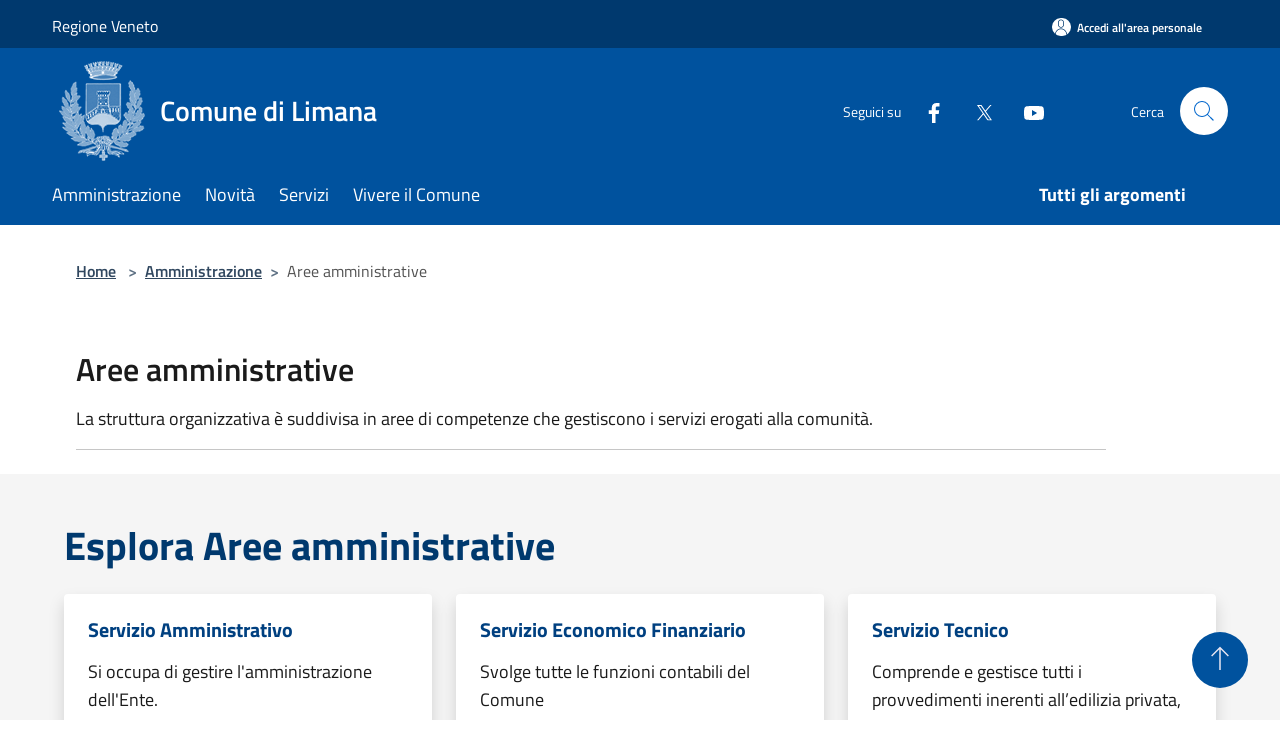

--- FILE ---
content_type: text/html; charset=UTF-8
request_url: https://www.comune.limana.bl.it/it/page/aree-amministrative-217
body_size: 75370
content:
<!doctype html>
<html class="no-js" lang="it">
    <head>
        <meta charset="utf-8">
        <meta name="viewport" content="width=device-width, initial-scale=1, shrink-to-fit=no">
        <meta http-equiv="X-UA-Compatible" content="IE=edge"/>
        <meta name="csrf-token" content="uk3aVK6MTolTLrOv3bovLLD1lYjDq4C28ER0ZBHM">
        <title>Aree amministrative - Comune di Limana</title>
                <link rel="stylesheet" href="/bootstrap-italia/dist/css/bootstrap-italia.min.css">
        <link rel="stylesheet" href="/css/agid.css?id=8e7e936f4bacc1509d74">
        <link rel="stylesheet" href="/css/ionicons/ionicons.min.css">

                        <link rel="canonical" href="https://www.comune.limana.bl.it/it/page/aree-amministrative-217" />

        <style>
        
        .background-theme-lighter {
            background-color: rgba(0,82,158,0.1);
        }
    
        :root {
            --pui-cstm-primary: hsl(209deg,100%,31%);
            --pui-cstm-primary-rgb: 0, 82, 158;
            --pui-cstm-primary-hover: hsl(209deg, 100%, 41%);
            --pui-cstm-primary-active: hsl(209deg, 100%, 44%);
            --pui-cstm-primary-text-color: hsl(0deg, 0%, 100%);
            --pui-cstm-secondary: hsl(209deg, 100%, 31%);
            --pui-cstm-secondary-rgb: 0, 82, 158;
            --pui-cstm-secondary-hover: hsl(209deg, 100%, 41%);
            --pui-cstm-secondary-active: hsl(209deg, 100%, 44%);
            --pui-cstm-secondary-text-color: hsl(0deg, 0%, 100%);
        }
    
        .button-transparent {
            box-shadow: inset 0 0 0 2px #00529e;
            color: #00529e;
        }

        .text-button-transparent {
            color: #00529e;
        }

        .icon-button-transparent {
            fill: #00529e !important;
        }

        .button-fill-header {
            background-color: #00529e;
        }

        .button-transparent:hover {
            box-shadow: inset 0 0 0 2px #00498e;
            color: #00498e;
        }

        .button-fill-header:hover {
            background-color: #00498e;
        }

        .pagination-menu .page-link[aria-current] {
            color: #00529e !important;
            border: 1px solid #00529e !important;
        }

        .pagination-menu .page-link:hover {
            color: #00498e !important;
        }

        .pagination-menu .page-link .icon-primary {
            fill: #00529e !important;
        }
    
        .responsive-table thead th {
            background-color: #00529e;
            border: 1px solid #00396e;
        }

        .responsive-table thead th {
            background-color: #00529e;
            border: 1px solid #00396e;
        }

        @media (min-width: 480px) {
            .responsive-table tbody th[scope=row] {
                border-left: 1px solid #00396e;
                border-bottom: 1px solid #00396e;
            }

            .responsive-table tbody td {
                border-left: 1px solid #00396e;
                border-bottom: 1px solid #00396e;
                border-right: 1px solid #00396e;
            }

            .responsive-table tbody td:last-of-type {
                border-right: 1px solid #00396e;
            }
        }

        @media (max-width: 767px) {
            .responsive-table tbody th[scope=row] {
                background-color:#00529e;
            }
        }
    #footer-feedback {
        background-color: #00529e;
    }#footer-banner {
        background-color: #00529e;
    }.link-list-wrapper ul li a.list-item.active {
        background: #00529e;
    }.it-header-slim-wrapper {
            background-color: #00396e;
        }
        .it-header-slim-wrapper .it-header-slim-wrapper-content .it-header-slim-right-zone button {
            background-color: #00396e;
        }
        .btn-personal {
            background-color: #00396e!important;
            border-color: #00396e!important;
        }
        .btn-personal:hover {
            background-color: #00396e!important;
            border-color: #00396e!important;
        }
        .btn-personal:active {
            background-color: #00396e!important;
            border-color: #00396e!important;
        }
        .btn-personal:focus {
            background-color: #00396e!important;
            border-color: #00396e!important;
            box-shadow: none !important;
        }.it-header-slim-wrapper .it-header-slim-wrapper-content .it-header-slim-right-zone button:hover {
            background-color: #00315e;
        }.it-header-center-wrapper {
            background-color: #00529e;
        }@media (min-width: 992px) {
            .it-header-navbar-wrapper {
                background-color: #00529e;
            }
        }.page-father-button {
            background-color: #00529e;
        }
    .navbar-alerts-link-active{
        background-color: #00529e;
    }
    .btn-custom {
        background-color:#00529e;
    }
    .btn-custom:focus {
        box-shadow: inset 0 1px 0 rgb(255 255 255 / 15%), 0 1px 1px rgb(0 0 0 / 8%), 0 0 0 0.2rem rgba(0,82,158,0.5);
    }
    .btn-custom:not(:disabled):not(.disabled).active,
    .btn-custom:not(:disabled):not(.disabled):active,
    .btn-custom:hover {
        background-color:#00396e;
    }
    .btn-custom:not(:disabled):not(.disabled).active:focus,
    .btn-custom:not(:disabled):not(.disabled):active:focus {
        box-shadow: inset 0 3px 5px rgb(0 0 0 / 13%), 0 0 0 0.2rem rgba(0,82,158,0.5);
    }/*custom  css events*/
        .events-bar {
            background-color: #00529e!important;
        }
        .event__detail {
            background-color: #00396e!important;
        }
        .event--selected {
            background-color: #00396e;
        }
        .event:active, .event:focus, .event:hover {
            background-color: #00396e;
        }
        .it-calendar-wrapper .it-header-block-title {
            background-color: #00529e;
        }
    
        .btn-registry {
            background-color: #00529e;
        }
        .btn-registry:hover {
            background-color: #00498e;
        }
        .btn-custom {
            background-color: #00529e;
        }
        .btn-custom:hover {
            background-color: #00498e;
        }
    
    #progressbar .active {
        color: #00529e;
    }

    #progressbar li.active:before,
    #progressbar li.active:after {
        background: #00529e;
    }

    .progress-bar {
        background-color: #00529e;
    }

    .funkyradio input:checked ~ label:before,
    .funkyradio input:checked ~ label:before {
        background-color: #00529e;
    }

    .funkyradio input:empty ~ label:before,
    .funkyradio input:empty ~ label:before {
        background-color: #00529e;
    }

    #msform .action-button {
        background: #00529e;
    }

    #msform .action-button:hover,
    #msform .action-button:focus {
        background-color: #00498e;
    }

    #msform input:focus,
    #msform textarea:focus {
        border: 1px solid #00529e;
    }
    
    #left-menu .pnrr_separator .bg {
        background-color: #00529e;
    }
    .theme-color {
        background-color: #00529e !important;
    }
    .time-events {
        background-color: #00529e !important;
    }
        .btn-primary {
            border: 2px solid #00529e;
        }
        .btn-primary:hover {
            border: 2px solid #00498e;
        }
        .back-to-top {
            background-color: #00529e;
        }
        .it-header-center-wrapper .h2.no_toc {
            background-color: #00529e;
        }
    
        .link-list-wrapper ul li a span {
            color: #00529e;
        }
    
    </style>
                <meta name="description" content="Sito ufficiale Comune di Limana">
<meta property="og:title" content="Aree amministrative" />
<meta property="og:locale" content="it_IT" />
<meta property="og:description" content="" />
<meta property="og:type" content="website" />
<meta property="og:url" content="https://www.comune.limana.bl.it/it/page/aree-amministrative-217" />
<meta property="og:image" content="https://limana-api.municipiumapp.it/s3/720x960/s3/3585/sito/stemma.jpg" />



    <link rel="icon" type="image/png" href="https://limana-api.municipiumapp.it/s3/150x150/s3/3585/sito/stemma.jpg">
    <link rel="apple-touch-icon" href="https://limana-api.municipiumapp.it/s3/150x150/s3/3585/sito/stemma.jpg">

    


<!-- Attenzione a buttare script lato API -->
    <script>
  var _paq = window._paq = window._paq || [];
  /* tracker methods like "setCustomDimension" should be called before "trackPageView" */
  _paq.push(['trackPageView']);
  _paq.push(['enableLinkTracking']);
  (function() {
    var u="https://ingestion.webanalytics.italia.it/";
    _paq.push(['setTrackerUrl', u+'matomo.php']);
    _paq.push(['setSiteId', '40949']);
    var d=document, g=d.createElement('script'), s=d.getElementsByTagName('script')[0];
    g.async=true; g.src=u+'matomo.js'; s.parentNode.insertBefore(g,s);
  })();
</script>
<!-- End Matomo Code -->
    </head>
    <body class="">
        <a href="#main-content" class="sr-only">Salta al contenuto principale</a>
                <div id="loading-layer" class="loading">
            <div class="loading__icon loading__icon--ripple">
                <div></div>
                <div></div>
            </div>
        </div>


        <header class="it-header-wrapper it-header-sticky" data-bs-toggle="sticky" data-bs-position-type="fixed" data-bs-sticky-class-name="is-sticky" data-bs-target="#header-nav-wrapper">
    <div class="it-header-slim-wrapper">
    <div class="container-fluid container-municipium-agid">
        <div class="row">
            <div class="col-12">
                <div class="it-header-slim-wrapper-content pl-0">

                                        <a class="d-lg-block navbar-brand"  href="https://www.regione.veneto.it/" target="_blank" >
                                                    Regione Veneto
                                            </a>


                    <div class="it-header-slim-right-zone">
                                                                            <a class="btn btn-primary btn-icon btn-full btn-personal"
                                href="https://www.comune.limana.bl.it/it/private"
                                data-element="personal-area-login" aria-label="Accedi all&#039;area personale">
                                <span class="rounded-icon" aria-hidden="true">
                                    <svg class="icon icon-primary" aria-label="Accesso Utente">
                                        <use xlink:href="/bootstrap-italia/dist/svg/sprites.svg#it-user"></use>
                                    </svg>
                                </span>
                                <span class="d-none d-lg-block">Accedi all&#039;area personale</span>
                            </a>
                                                                                                
                                            </div>
                </div>
            </div>
        </div>
    </div>
</div>


    <div class="it-nav-wrapper">
        <div class="it-header-center-wrapper">
            <div class="container-fluid container-municipium-agid">
                <div class="row">
                    <div class="col-12">
                        <div class="it-header-center-content-wrapper">

                            <div class="it-brand-wrapper">
    <a href="/">

                    <span class="municipality__logo">
                <img src="//limana-api.municipiumapp.it/s3/3585/sito/logo.jpg" alt="logo">
            </span>
        
                    <div class="ml-2 it-brand-text">
                <span class="h2 no_toc">Comune di Limana</span>
            </div>
            </a>
</div>

                                                            <div class="it-right-zone">
                                                                        <div class="it-socials d-none d-md-flex">
                                        <span>Seguici su</span>
                                        <ul>
                                                                                                                                                <li class="single-social-phone">
                                                        <a aria-label="Facebook" href="https://www.facebook.com/comunelimana/" title="Facebook" target="_blank">
                                                            <svg class="icon" role="img" aria-label="Facebook"><use href="/bootstrap-italia/dist/svg/sprites.svg#it-facebook"></use></svg>
                                                        </a>
                                                    </li>
                                                                                                                                                                                                <li class="single-social-phone">
                                                        <a aria-label="Twitter" href="https://twitter.com/comunelimana" title="Twitter" target="_blank">
                                                            <svg class="icon" role="img" aria-label="Twitter"><use href="/bootstrap-italia/dist/svg/sprites.svg#it-twitter"></use></svg>
                                                        </a>
                                                    </li>
                                                                                                                                                                                                <li class="single-social-phone">
                                                        <a aria-label="Youtube" href="https://www.youtube.com/channel/UCQjD_-BMW0qnPeq7ymVpung" title="Youtube" target="_blank">
                                                            <svg class="icon" role="img" aria-label="Youtube"><use href="/bootstrap-italia/dist/svg/sprites.svg#it-youtube"></use></svg>
                                                        </a>
                                                    </li>
                                                                                                                                                                                                                                                                                                                                                                                                                                                                                                                                                                                                                </ul>
                                    </div>
                                                                        <div class="it-search-wrapper">
                                        <span class="d-none d-md-block">Cerca</span>
                                        <a aria-label="Cerca" class="search-link rounded-icon"
                                        href="#" data-bs-toggle="modal" data-bs-target="#searchModal">
                                            <svg class="icon" aria-label="Cerca" role="img">
                                                <use
                                                    xlink:href="/svg/agid.svg#it-search"></use>
                                            </svg>
                                        </a>
                                    </div>
                                </div>
                                                    </div>
                    </div>
                </div>
            </div>
        </div>
                    <div class="it-header-navbar-wrapper" id="header-nav-wrapper">
                <div class="container-fluid container-municipium-agid">
                    <div class="row">
                        <div class="col-12">
                            <nav class="navbar navbar-expand-lg has-megamenu">
                                <button aria-controls="nav10" aria-expanded="false"
                                        aria-label="Toggle navigation" class="custom-navbar-toggler"
                                        data-bs-target="#nav10" data-bs-toggle="navbarcollapsible" type="button">
                                    <svg class="icon" aria-label="Menù" role="img">
                                        <use
                                            xlink:href="/svg/agid.svg#it-burger"></use>
                                    </svg>
                                </button>
                                <div class="navbar-collapsable" id="nav10">
                                    <div class="overlay"></div>
                                    <div class="menu-wrapper">
                                        <div class="close-div" style="padding:0px">
                                            <button class="btn close-menu" type="button" title="Chiudi menù">
                                                <svg class="icon icon-close" aria-label="Chiudi menù">
                                                    <use xlink:href="/svg/agid.svg#close"></use>
                                                </svg>
                                            </button>
                                        </div>
                                        <div class="navbar-logo mobile-only">
                                            <div class="row align-items-center">
                                                <div class="col-4">
                                                    <span class="municipality__logo pl-3">
                                                        <img src="//limana-api.municipiumapp.it/s3/3585/sito/stemma.jpg" alt="logo">
                                                    </span>
                                                </div>
                                                <div class="col-6">
                                                    <span class="navbar-municipality">Comune di Limana</span>
                                                </div>
                                                <div class="col-2">
                                                </div>
                                            </div>
                                        </div>
                                        <ul class="navbar-nav" id="main-navigation" data-element="main-navigation"
                                        >
                                                                                                                                                    <li class="nav-item">
        <a class="nav-link nav-link-menu " href="https://www.comune.limana.bl.it/it/menu/amministrazione" target="" data-element="management">
                            <span>Amministrazione</span>
                    </a>
    </li>
                                                                                                                                                                                                    <li class="nav-item">
        <a class="nav-link nav-link-menu " href="https://www.comune.limana.bl.it/it/menu/news" target="" data-element="news">
                            <span>Novità</span>
                    </a>
    </li>
                                                                                                                                                                                                    <li class="nav-item">
        <a class="nav-link nav-link-menu " href="https://www.comune.limana.bl.it/it/menu/servizi" target="" data-element="all-services">
                            <span>Servizi</span>
                    </a>
    </li>
                                                                                                                                                                                                    <li class="nav-item">
        <a class="nav-link nav-link-menu " href="https://www.comune.limana.bl.it/it/menu/vivere-il-comune" target="" data-element="live">
                            <span>Vivere il Comune</span>
                    </a>
    </li>
                                                                                                                                                                                                                                </ul>
                                                                                                                                                                    <ul class="navbar-nav navbar-nav-last" id="third-navigation">
                                                                                                                                                                                                                                                                                                                                                                                                                                                                                                                                                                                                                                                                                                                                                                                                                                                <li class="nav-item">
        <a class="nav-link nav-link-menu nav-link-last" href="https://www.comune.limana.bl.it/it/topics" target="" data-element="all-topics">
                            <span><b>Tutti gli argomenti</b></span>
                    </a>
    </li>
                                                                                                                                                </ul>
                                                                                <ul class="navbar-nav navbar-nav-auth mobile-only">
                                                                                                                                        <li class="nav-item">
                                                    <a class="nav-link nav-link-menu mobile-only" href="https://www.comune.limana.bl.it/it/private">
                                                        <span>Accedi all&#039;area personale</span>
                                                    </a>
                                                </li>
                                                                                                                                </ul>
                                                                                    <div class="container-social-phone mobile-only">
                                                <h1 class="h3">Seguici su</h1>
                                                <ul class="socials-phone">
                                                                                                                                                                    <li class="single-social-phone">
                                                            <a aria-label="Facebook" href="https://www.facebook.com/comunelimana/" title="Facebook" target="_blank">
                                                                <svg class="icon" aria-label="Facebook" role="img"><use href="/bootstrap-italia/dist/svg/sprites.svg#it-facebook"></use></svg>
                                                            </a>
                                                        </li>
                                                                                                                                                                                                                            <li class="single-social-phone">
                                                            <a aria-label="Twitter" href="https://twitter.com/comunelimana" title="Twitter" target="_blank">
                                                                <svg class="icon" aria-label="Twitter" role="img"><use href="/bootstrap-italia/dist/svg/sprites.svg#it-twitter"></use></svg>
                                                            </a>
                                                        </li>
                                                                                                                                                                                                                            <li class="single-social-phone">
                                                            <a aria-label="Youtube" href="https://www.youtube.com/channel/UCQjD_-BMW0qnPeq7ymVpung" title="Youtube" target="_blank">
                                                                <svg class="icon" aria-label="Youtube" role="img"><use href="/bootstrap-italia/dist/svg/sprites.svg#it-youtube"></use></svg>
                                                            </a>
                                                        </li>
                                                                                                                                                                                                                                                                                                                                                                                                                                                                                                                                                                                                                                                                                                                        </ul>
                                            </div>
                                                                            </div>
                                </div>
                            </nav>
                        </div>
                    </div>
                </div>
            </div>
            </div>
</header>

        <main id="main-content">

                            
    <section id="breadcrumb" class=" container-fluid container-municipium-agid  px-4 my-4" >
    <div class="row">
        <div class="col px-lg-4">
            <nav class="breadcrumb-container" aria-label="breadcrumb">
                <ol class="breadcrumb" data-element="breadcrumb">
                    <li class="breadcrumb-item">
                        <a href="https://www.comune.limana.bl.it/it">Home</a>
                        <span class="separator">&gt;</span>
                    </li>

                                                                                                                                            <li class="breadcrumb-item"><a href="https://www.comune.limana.bl.it/it/menu/183391">Amministrazione</a><span class="separator">&gt;</span></li>                                            


                    

                    
                    
                    
                    
                    
                    
                    
                    
                    

                    
                    
                    
                    
                    
                                                                                                    
                    
                    
                                        
                    
                    

                    
                    
                    
                    
                    
                    
                    
                    
                    
                                            <li class="breadcrumb-item active" aria-current="page">
                            Aree amministrative
                        </li>
                                        

                                                                
                                                            
                                        
                                        
                    
                                                            
                                        
                    
                    
                    
                    
                    
                    
                    
                    
                    
                    
                                        
                    
                    
                    
                    
                    
                                        
                    
                    
                    
                    
                    
                    
                    
                    
                    
                    
                                    </ol>
            </nav>

        </div>
    </div>
</section>

    <section id="page" class="container-fluid container-municipium-agid px-4 mt-4">
        <div class="row">
                            <div class="col-lg-11 px-lg-4 py-lg-2">
            
                            <div>
    <h1 class="text--left " >
        
            
                            Aree amministrative
            
            
        
    </h1>

                        <p>
                La struttura organizzativa è suddivisa in aree di competenze che gestiscono i servizi erogati alla comunità.
            </p>
                    
    
    </div>
            
            
                        <div>
                
            </div>
            
            <hr>

            
            
                    </div>
                
            </section>

            <section>
        <div class="py-5 bg-100">
            <div class="container-fluid container-municipium-agid px-4">
                <div class="row">
                    <div class="col">
                        <h2 class="mb-4 text-primary" >
                            Esplora Aree amministrative
                        </h2>
                    </div>
                </div>
                                                <div class="row">
                                                                                                        <div class="col-12 col-md-4">
                                    <div class="card-wrapper card-space" >
    <div class=" card card-bg  card-big rounded shadow">
        <div class="card-body">
            <div class="d-flex align-items-center flex-wrap flex-sm-nowrap  ">
                                                <a  href="https://www.comune.limana.bl.it/it/organizational_unit/servizio-amministrativo"   class="custom-link-reference"  data-element="" >
                    <p class="card-title h5  ">
                        Servizio Amministrativo
                    </p>
                </a>
            </div>
                                        <div class="card-text text-sans-serif">
                                            <p>Si occupa di gestire l&#039;amministrazione dell&#039;Ente.</p>
                                    </div>
                                        <a class="read-more" href="https://www.comune.limana.bl.it/it/organizational_unit/servizio-amministrativo"
                    >
                    <span class="text">
                        Vai alla Pagina
                    </span>
                    <svg class="icon" aria-label="Freccia destra" role="img">
                        <use xlink:href="/svg/agid.svg#it-arrow-right"></use>
                    </svg>
                </a>
                                </div>
    </div>
</div>


                                </div>
                                                                                                                                                            <div class="col-12 col-md-4">
                                    <div class="card-wrapper card-space" >
    <div class=" card card-bg  card-big rounded shadow">
        <div class="card-body">
            <div class="d-flex align-items-center flex-wrap flex-sm-nowrap  ">
                                                <a  href="https://www.comune.limana.bl.it/it/organizational_unit/servizio-economico-finanziario"   class="custom-link-reference"  data-element="" >
                    <p class="card-title h5  ">
                        Servizio Economico Finanziario
                    </p>
                </a>
            </div>
                                        <div class="card-text text-sans-serif">
                                            <p>Svolge tutte le funzioni contabili del Comune</p>
                                    </div>
                                        <a class="read-more" href="https://www.comune.limana.bl.it/it/organizational_unit/servizio-economico-finanziario"
                    >
                    <span class="text">
                        Vai alla Pagina
                    </span>
                    <svg class="icon" aria-label="Freccia destra" role="img">
                        <use xlink:href="/svg/agid.svg#it-arrow-right"></use>
                    </svg>
                </a>
                                </div>
    </div>
</div>


                                </div>
                                                                                                                                                            <div class="col-12 col-md-4">
                                    <div class="card-wrapper card-space" >
    <div class=" card card-bg  card-big rounded shadow">
        <div class="card-body">
            <div class="d-flex align-items-center flex-wrap flex-sm-nowrap  ">
                                                <a  href="https://www.comune.limana.bl.it/it/organizational_unit/servizio-tecnico"   class="custom-link-reference"  data-element="" >
                    <p class="card-title h5  ">
                        Servizio Tecnico
                    </p>
                </a>
            </div>
                                        <div class="card-text text-sans-serif">
                                            <p>Comprende e gestisce tutti i provvedimenti inerenti all’edilizia privata, urbanistica, lavori pubblici.</p>
                                    </div>
                                        <a class="read-more" href="https://www.comune.limana.bl.it/it/organizational_unit/servizio-tecnico"
                    >
                    <span class="text">
                        Vai alla Pagina
                    </span>
                    <svg class="icon" aria-label="Freccia destra" role="img">
                        <use xlink:href="/svg/agid.svg#it-arrow-right"></use>
                    </svg>
                </a>
                                </div>
    </div>
</div>


                                </div>
                                                                                        </div>
            </div>
        </div>
    </section>
    
    
            
        </main>

                    <section id="box-evaluate">
    <div class=" theme-color ">
        <div class="container">
            <div class="row d-flex justify-content-center border-container  theme-color ">
                <div class="col-12 col-lg-6">
                    <div class="cmp-rating pt-lg-80 pb-lg-80" id="">
                        <div class="card shadow card-wrapper card-evaluate" data-element="feedback">
                            <div class="cmp-rating__card-first flex flex-direction-column align-items-center">
                                <div class="card-header border-0">
                                                                        <h2 class="title-evaluate" data-element="feedback-title">Quanto sono chiare le informazioni su questa pagina?</h2>
                                                                    </div>
                                <input type="hidden" name="type" value="page">
                                <input type="hidden" name="path" value="it/page/aree-amministrative-217">
                                <input type="hidden" name="lang" value="it">
                                <input type="hidden" name="typeEvaluateId" value="79887">
                                <div class="card-body">
                                    <fieldset class="rating rating-evaluate">
                                        <legend style="display:none">Valuta il Servizio</legend>
                                        <input type="radio" id="star5a" name="ratingA" value="5">
                                        <label class="full rating-star active" for="star5a" data-element="feedback-rate-5">
                                            <svg class="icon icon-sm" role="img" aria-labelledby="star5a" aria-label="star5" viewBox="0 0 24 24" id="it-star-full-1" xmlns="http://www.w3.org/2000/svg">
                                                <path d="M12 1.7L9.5 9.2H1.6L8 13.9l-2.4 7.6 6.4-4.7 6.4 4.7-2.4-7.6 6.4-4.7h-7.9L12 1.7z"></path>
                                                <path fill="none" d="M0 0h24v24H0z"></path>
                                            </svg>
                                        </label>
                                        <input type="radio" id="star4a" name="ratingA" value="4">
                                        <label class="full rating-star active" for="star4a" data-element="feedback-rate-4">
                                            <svg class="icon icon-sm" role="img" aria-labelledby="star4a" aria-label="star4" viewBox="0 0 24 24" id="it-star-full-2" xmlns="http://www.w3.org/2000/svg">
                                                <path d="M12 1.7L9.5 9.2H1.6L8 13.9l-2.4 7.6 6.4-4.7 6.4 4.7-2.4-7.6 6.4-4.7h-7.9L12 1.7z"></path>
                                                <path fill="none" d="M0 0h24v24H0z"></path>
                                            </svg>
                                        </label>
                                        <input type="radio" id="star3a" name="ratingA" value="3">
                                        <label class="full rating-star active" for="star3a" data-element="feedback-rate-3">
                                            <svg class="icon icon-sm" role="img" aria-labelledby="star3a" aria-label="star3" viewBox="0 0 24 24" id="it-star-full-3" xmlns="http://www.w3.org/2000/svg">
                                                <path d="M12 1.7L9.5 9.2H1.6L8 13.9l-2.4 7.6 6.4-4.7 6.4 4.7-2.4-7.6 6.4-4.7h-7.9L12 1.7z"></path>
                                                <path fill="none" d="M0 0h24v24H0z"></path>
                                            </svg>
                                        </label>
                                        <input type="radio" id="star2a" name="ratingA" value="2">
                                        <label class="full rating-star active" for="star2a" data-element="feedback-rate-2">
                                            <svg class="icon icon-sm" role="img" aria-labelledby="star2a" aria-label="star2" viewBox="0 0 24 24" id="it-star-full-4" xmlns="http://www.w3.org/2000/svg">
                                                <path d="M12 1.7L9.5 9.2H1.6L8 13.9l-2.4 7.6 6.4-4.7 6.4 4.7-2.4-7.6 6.4-4.7h-7.9L12 1.7z"></path>
                                                <path fill="none" d="M0 0h24v24H0z"></path>
                                            </svg>
                                        </label>
                                        <input type="radio" id="star1a" name="ratingA" value="1">
                                        <label class="full rating-star active" for="star1a" data-element="feedback-rate-1">
                                            <svg class="icon icon-sm" role="img" aria-labelledby="star1a" aria-label="star1" viewBox="0 0 24 24" id="it-star-full-5" xmlns="http://www.w3.org/2000/svg">
                                                <path d="M12 1.7L9.5 9.2H1.6L8 13.9l-2.4 7.6 6.4-4.7 6.4 4.7-2.4-7.6 6.4-4.7h-7.9L12 1.7z"></path>
                                                <path fill="none" d="M0 0h24v24H0z"></path>
                                            </svg>
                                        </label>
                                    </fieldset>
                                </div>
                            </div>
                            <div class="cmp-rating__card-second d-none" data-step="3">
                                <div class="card-header border-0 mb-0">
                                    <h1 class="title-medium-2-bold mb-0 h4" id="rating-feedback">Grazie, il tuo parere ci aiuterà a migliorare il servizio!</h1>
                                </div>
                            </div>
                            <div class="form-rating">
                                <div data-step="1">
                                    <div class="cmp-steps-rating">
                                        <fieldset class="fieldset-rating-one d-none" data-element="feedback-rating-positive">
                                            <div class="iscrizioni-header w-100">
                                                <div class="step-title d-flex align-items-center justify-content-between drop-shadow">
                                                    <legend class="d-block d-lg-inline" data-element="feedback-rating-question">Quali sono stati gli aspetti che hai preferito?</legend>
                                                    <h1 class="step step-first h6">1/2</h1>
                                                </div>
                                            </div>
                                            <div class="cmp-steps-rating__body">
                                                <div class="cmp-radio-list">
                                                    <div class="card card-teaser shadow-rating">
                                                        <div class="card-body">
                                                            <div class="form-check m-0">
                                                                <div class="radio-body border-bottom border-light cmp-radio-list__item">
                                                                    <input name="rating1" type="radio" id="radio-1">
                                                                    <label for="radio-1" data-element="feedback-rating-answer">Le indicazioni erano chiare</label>
                                                                </div>
                                                                <div class="radio-body border-bottom border-light cmp-radio-list__item">
                                                                    <input name="rating1" type="radio" id="radio-2">
                                                                    <label for="radio-2" data-element="feedback-rating-answer">Le indicazioni erano complete</label>
                                                                </div>
                                                                <div class="radio-body border-bottom border-light cmp-radio-list__item">
                                                                    <input name="rating1" type="radio" id="radio-3">
                                                                    <label for="radio-3" data-element="feedback-rating-answer">Capivo sempre che stavo procedendo correttamente</label>
                                                                </div>
                                                                <div class="radio-body border-bottom border-light cmp-radio-list__item">
                                                                    <input name="rating1" type="radio" id="radio-4">
                                                                    <label for="radio-4" data-element="feedback-rating-answer">Non ho avuto problemi tecnici</label>
                                                                </div>
                                                                <div class="radio-body border-bottom border-light cmp-radio-list__item">
                                                                    <input name="rating1" type="radio" id="radio-5">
                                                                    <label for="radio-5" data-element="feedback-rating-answer">Altro</label>
                                                                </div>
                                                            </div>
                                                        </div>
                                                    </div>
                                                </div>
                                            </div>
                                        </fieldset>
                                        <fieldset class="fieldset-rating-two d-none" data-element="feedback-rating-negative">
                                            <div class="iscrizioni-header w-100">
                                                <div class="step-title d-flex align-items-center justify-content-between drop-shadow">
                                                    <legend class="d-block d-lg-inline" data-element="feedback-rating-question">
                                                        Dove hai incontrato le maggiori difficoltà?
                                                    </legend>
                                                    <h1 class="step step-first h6">1/2</h1>
                                                </div>
                                            </div>
                                            <div class="cmp-steps-rating__body">
                                                <div class="cmp-radio-list">
                                                    <div class="card card-teaser shadow-rating">
                                                        <div class="card-body">
                                                            <div class="form-check m-0">
                                                                <div class="radio-body border-bottom border-light cmp-radio-list__item">
                                                                    <input name="rating2" type="radio" id="radio-6">
                                                                    <label for="radio-6" class="active" data-element="feedback-rating-answer">A volte le indicazioni non erano chiare</label>
                                                                </div>
                                                                <div class="radio-body border-bottom border-light cmp-radio-list__item">
                                                                    <input name="rating2" type="radio" id="radio-7">
                                                                    <label for="radio-7" class="active" data-element="feedback-rating-answer">A volte le indicazioni non erano complete</label>
                                                                </div>
                                                                <div class="radio-body border-bottom border-light cmp-radio-list__item">
                                                                    <input name="rating2" type="radio" id="radio-8">
                                                                    <label for="radio-8" class="active" data-element="feedback-rating-answer">A volte non capivo se stavo procedendo correttamente</label>
                                                                </div>
                                                                <div class="radio-body border-bottom border-light cmp-radio-list__item">
                                                                    <input name="rating2" type="radio" id="radio-9">
                                                                    <label for="radio-9" class="active" data-element="feedback-rating-answer">Ho avuto problemi tecnici</label>
                                                                </div>
                                                                <div class="radio-body border-bottom border-light cmp-radio-list__item">
                                                                    <input name="rating2" type="radio" id="radio-10">
                                                                    <label for="radio-10" class="active" data-element="feedback-rating-answer">Altro</label>
                                                                </div>
                                                            </div>
                                                        </div>
                                                    </div>
                                                </div>
                                            </div>
                                        </fieldset>
                                    </div>
                                </div>
                                <div class="second-fieldset d-none" data-step="2">
                                    <div class="cmp-steps-rating">
                                        <fieldset>
                                            <div class="iscrizioni-header w-100">
                                                <div class="step-title d-flex align-items-center justify-content-between drop-shadow mb-3">
                                                    <legend class="d-block d-lg-inline">
                                                        Vuoi aggiungere altri dettagli?
                                                    </legend>
                                                    <h1 class="step h6">2/2</h1>
                                                </div>
                                            </div>
                                            <div class="cmp-steps-rating__body">
                                                <div class="form-group evaluate-form-group">
                                                    <label for="formGroupExampleInputWithHelp" class="">Dettaglio</label>
                                                    <input type="text" autocomplete=feedback-input-text" data-element="feedback-input-text" class="form-control"
                                                           id="formGroupExampleInputWithHelp" aria-describedby="formGroupExampleInputWithHelpDescription" maxlength="200">
                                                    <small id="formGroupExampleInputWithHelpDescription" class="form-text">
                                                        Inserire massimo 200 caratteri</small>
                                                    <div class="frc-captcha mt-4" data-sitekey="MQEFVR26C37UVFOK"></div>
                                                    <small id="captcha-mandatory" class="form-text d-none">È necessario verificare che tu non sia un robot</small>
                                                </div>
                                            </div>
                                        </fieldset>
                                    </div>
                                </div>
                                <div class="d-flex flex-nowrap pt-4 w-100 justify-content-center button-shadow d-none container-button-evaluate">
                                    <button class="btn btn-outline-primary fw-bold me-4 btn-back" type="button">precedente</button>
                                    <button class="btn btn-primary fw-bold btn-next" type="submit" form="rating">successivo</button>
                                </div>
                            </div>
                        </div>
                    </div>
                </div>
            </div>
        </div>
    </div>
</section>

        
                    <section id="box-contacts">
        <div class="bg-grey-card pb-5 pt-0">
            <div class="container-fluid container-municipium-agid">
                <div class="row d-flex justify-content-center p-contacts">
                    <div class="col-12 col-lg-6">
                        <div class="cmp-contacts">
                            <div class="card w-100">
                                <div class="card-body card-body-contacts">
                                    <h2 class="title-medium-2-semi-bold">Contatta il comune</h2>
                                    <ul class="contact-list p-0">
                                                                                    <li>
                                                <a class="list-item" href="https://www.comune.limana.bl.it/it/faq">
                                                <svg class="icon icon-primary icon-sm" aria-hidden="true" aria-label="Help">
                                                <use href="/bootstrap-italia/dist/svg/sprites.svg#it-help-circle"></use>
                                                </svg><span>Leggi le domande frequenti</span></a>
                                            </li>
                                                                                                                            <li><a class="list-item" href="https://www.comune.limana.bl.it/it/help"
                                             data-element="contacts">
                                            <svg class="icon icon-primary icon-sm" aria-hidden="true" aria-label="Mail">
                                            <use href="/bootstrap-italia/dist/svg/sprites.svg#it-mail"></use>
                                            </svg><span>Richiedi Assistenza</span></a></li>
                                                                                                                            <li>
                                                <a class="list-item" href="tel:0437966111">
                                                <svg class="icon icon-primary icon-sm" aria-hidden="true" aria-label="Phone">
                                                <use href="/bootstrap-italia/dist/svg/sprites.svg#it-hearing"></use>
                                                </svg><span>Chiama il comune 0437966111</span></a>
                                            </li>
                                                                                                                                                                    <li>
                                                <a class="list-item" href="https://www.comune.limana.bl.it/it/book" data-element="appointment-booking">
                                                <svg class="icon icon-primary icon-sm" aria-hidden="true" aria-label="Calendar">
                                                <use href="/bootstrap-italia/dist/svg/sprites.svg#it-calendar"></use>
                                                </svg><span>Prenota un appuntamento</span></a>
                                            </li>
                                                                            </ul>

                                                                            <h2 class="title-medium-2-semi-bold mt-4">Problemi in città</h2>
                                        <ul class="contact-list p-0">
                                        <li><a class="list-item" href="https://www.comune.limana.bl.it/it/new-issue">
                                            <svg class="icon icon-primary icon-sm" aria-hidden="true" aria-label="Marker">
                                                <use href="/bootstrap-italia/dist/svg/sprites.svg#it-map-marker-circle"></use>
                                            </svg><span>Segnala disservizio</span></a></li>
                                        </ul>
                                                                    </div>
                            </div>
                        </div>
                    </div>
                </div>
            </div>
        </div>
    </section>
        
        <div class="bd-example">
            <a href="#top" aria-hidden="true" tabindex="-1" data-bs-toggle="backtotop" class="back-to-top back-to-top-show" id="example" aria-label="Torna su">
                <svg class="icon icon-light" aria-label="Torna su"><use href="/bootstrap-italia/dist/svg/sprites.svg#it-arrow-up"></use></svg>
            </a>
        </div>

        <footer class="it-footer">
        <div class="it-footer-main">
                                            <div id="footer-banner" class="bg--blue">
                    <div class="container">
                        <div class="row">
                            <div class="col-12 col-lg-12">
                                <a class="banner-link" href="https://www.iononrischio.gov.it/it/" target="_blank">
                                                                            <img src="//limana-api.municipiumapp.it/s3/3585/media/gallery-loghi/iononrischio-logo.png" class="img-fluid" alt="Io Non Rischio">
                                                                    </a>
                            </div>
                        </div>
                    </div>
                </div>
                                    <div class="container-fluid container-municipium-agid">
                <div class="footer-part-container">
                    <div class="row clearfix align-items-center">
                                                    <div class="col-sm-4">
                                <div class="it-brand-wrapper">
    <a href="/">

                    <span class="municipality__logo">
                <img src="//limana-api.municipiumapp.it/s3/3585/sito/logo.jpg" alt="logo">
            </span>
        
                    <div class="ml-2 it-brand-text">
                <span class="h2 no_toc">Comune di Limana</span>
            </div>
            </a>
</div>
                            </div>
                            <div class="col-sm-3">
                                <img class="eu_logo" src="/images/footer/logo-eu-inverted.svg" alt="Eu logo">
                            </div>
                            <div class="col-sm-2"></div>
                                                            <div class="col-sm-3 footer-part-container-custom footer-seguici">
                                    <h1 class="h4">
    Seguici su
</h1>

<ul class="list-inline text-left social">

                        <li class="list-inline-item">
                <a class="p-2 text-white socials" aria-label="Facebook" href="https://www.facebook.com/comunelimana/" title="Facebook" target="_blank">
                    <svg class="icon icon-sm icon-white align-top" role="img" aria-label="Social">
                        <use xlink:href="/svg/agid.svg#it-facebook"></use></svg>
                    <span class="sr-only">Facebook</span>
                </a>
            </li>
                                <li class="list-inline-item">
                <a class="p-2 text-white socials" aria-label="Twitter" href="https://twitter.com/comunelimana" title="Twitter" target="_blank">
                    <svg class="icon icon-sm icon-white align-top" role="img" aria-label="Social">
                        <use xlink:href="/svg/agid.svg#it-twitter"></use></svg>
                    <span class="sr-only">Twitter</span>
                </a>
            </li>
                                <li class="list-inline-item">
                <a class="p-2 text-white socials" aria-label="Youtube" href="https://www.youtube.com/channel/UCQjD_-BMW0qnPeq7ymVpung" title="Youtube" target="_blank">
                    <svg class="icon icon-sm icon-white align-top" role="img" aria-label="Social">
                        <use xlink:href="/svg/agid.svg#it-youtube"></use></svg>
                    <span class="sr-only">Youtube</span>
                </a>
            </li>
                                                                        
</ul>
                                </div>
                                                                        </div>
                </div>

                                    <div class="py-4 footer-part-container-custom">
                                                    <section class="lista-sezioni">
<div class="row">
<div class="col-lg-3 col-md-3 col-sm-6">
<h1>Amministrazione</h1>
<ul class="footer-list clearfix">
<li><a title="Organi di governo" href="/it/page/organi-di-governo-222">Organi di Governo</a></li>
<li><a title="Aree amministrative" href="/it/page/aree-amministrative-217">Aree Amministrative</a></li>
<li><a title="Uffici" href="/it/page/uffici-241">Uffici</a></li>
<li><a title="Enti e fondazioni" href="/it/page/enti-e-fondazioni-218">Enti e fondazioni</a></li>
<li><a title="Politici" href="/it/page/politici-218">Politici</a></li>
<li><a title="Personale amministrativo" href="/it/page/personale-amministrativo-218">Personale Amministrativo</a></li>
<li><a title="Documenti e Dati" href="/it/menu/183398">Documenti e dati</a></li>
</ul>
</div>
<div class="col-lg-3 col-md-3 col-sm-6">
<h1>Categorie di Servizio</h1>
<ul class="footer-list clearfix">
<li><a title="Anagrafe e stato civile" href="/it/page/anagrafe-e-stato-civile-221?fromService=1">Anagrafe e stato civile</a></li>
<li><a title="Cultura e tempo libero" href="/it/page/cultura-e-tempo-libero-217?fromService=1">Cultura e tempo libero</a></li>
<li><a title="Imprese e Commercio" href="/it/page/imprese-e-commercio-214?fromService=1">Imprese e Commercio</a></li>
<li><a title="Catasto e urbanistica" href="/it/page/catasto-e-urbanistica-213?fromService=1">Catasto e urbanistica</a></li>
<li><a title="Mobilit&agrave; e trasporti" href="/it/page/mobilita-e-trasporti-215?fromService=1">Mobilit&agrave; e trasporti</a></li>
</ul>
</div>
<div class="col-lg-3 col-md-3 col-sm-6">
<div>&nbsp;</div>
<ul class="footer-list clearfix">
<li><a title="Educazione e formazione" href="/it/page/educazione-e-formazione-213?fromService=1">Educazione e formazione</a></li>
<li><a title="Giustizia e sicurezza pubblica" href="/it/page/giustizia-e-sicurezza-pubblica-212?fromService=1">Giustizia e sicurezza pubblica</a></li>
<li><a title="Tributi,finanze e contravvenzioni" href="/it/page/tributi-finanze-e-contravvenzioni-208?fromService=1">Tributi,finanze e contravvenzioni</a></li>
<li><a title="Ambiente" href="/it/page/ambiente-234?fromService=1">Ambiente</a></li>
<li><a title="Salute, benessere e assistenza" href="/it/page/salute-benessere-e-assistenza-205?fromService=1">Salute, benessere e assistenza</a></li>
<li><a title="Autorizzazioni" href="/it/page/autorizzazioni-205?fromService=1">Autorizzazioni</a></li>
</ul>
</div>
<div class="col-lg-3 col-md-3 col-sm-6">
<h1>Novit&agrave;</h1>
<ul class="footer-list clearfix">
<li><a href="/it/news?type=1">Notizie</a></li>
<li><a href="/it/news?type=2">Comunicati</a></li>
<li><a href="/it/news?type=3">Avvisi</a></li>
</ul>
<h1>Vivere il Comune</h1>
<ul class="footer-list clearfix">
<li><a href="/it/point-of-interests">Luoghi</a></li>
<li><a href="/it/events">Eventi</a></li>
</ul>
</div>
<div class="col-lg-3 col-md-3 col-sm-6">
<h1>Contatti</h1>
<p>Comune di Limana<br />Via Roma, 90 - 32020 Limana (BL)<br />P.I./C.F. 00086680253</p>
<p>Centralino Unico: <a href="tel:0437966111" target="_blank" rel="noopener">0437 966111</a></p>
<p>CODICE UNIVOCO: UF9CWD</p>
<p>PEC: <a href="mailto:limana.bl@cert.ip-veneto.net" target="_blank" rel="noopener">limana.bl@cert.ip-veneto.net</a></p>
<p>Mail: <a href="mailto:protocollo@comune.limana.bl.it" target="_blank" rel="noopener">protocollo@comune.limana.bl.it</a></p>
<p>&nbsp;</p>
</div>
<div class="col-lg-3 col-md-3 col-sm-6">
<div>&nbsp;</div>
<ul class="footer-list clearfix">
<li><a title="Prenotazione appuntamento" href="/it/book" data-element="appointment-booking">Prenotazione appuntamento</a></li>
<li><a title="Segnalazione disservizio" href="/it/new-issue" data-element="report-inefficiency">Segnalazione disservizio</a></li>
<li><a title="Accesso all'informazione" href="/it/faq" data-element="faq">Leggi le FAQ</a></li>
<li><a title="Richiesta assistenza" href="/it/help">Richiesta assistenza</a></li>
</ul>
</div>
<div class="col-lg-3 col-md-3 col-sm-6">
<div>&nbsp;</div>
<ul class="footer-list clearfix">
<li><a href="https://limana.trasparenza-valutazione-merito.it/web/trasparenza/menu-trasparenza" target="_blank" rel="noopener">Amministrazione trasparente</a></li>
<li><a title="Informativa privacy" href="/it/privacy">Informativa privacy</a></li>
<li><a href="/it/legal_notices" target="_blank" rel="noopener" data-element="legal-notes">Note legali</a></li>
<li><a title="Dichiarazione di accessibilit&agrave;" href="https://form.agid.gov.it/view/07a17e40-6f47-11ef-810e-7546af64bee6" target="_blank" rel="noopener" data-element="accessibility-link">Dichiarazione di accessibilit&agrave;</a></li>
</ul>
</div>
</div>
</section>
                                            </div>
                            </div>
        </div>
    <div class="it-footer-small-prints clearfix">
        <div class="container-fluid container-municipium-agid">
            <div class="row">
    <div class="col-6">
        <ul class="it-footer-small-prints-list list-inline mb-0 d-flex flex-column flex-md-row flex-wrap-wrap">
            <li class="list-inline-item ">
                <a href="https://www.comune.limana.bl.it/it/feeds" title="Feed Rss">
                    RSS
                </a>
            </li>

            <li class="list-inline-item ">
                <a href="https://www.comune.limana.bl.it/it/accessibility" title="Accessibilità">
                    Accessibilità
                </a>
            </li>

            <li class="list-inline-item ">
                <a href="https://www.comune.limana.bl.it/it/privacy" title="Privacy" data-element="privacy-policy-link">
                    Privacy
                </a>
            </li>
            <li class="list-inline-item ">
                <a href="https://www.comune.limana.bl.it/it/cookie" title="Cookie">
                    Cookie
                </a>
            </li>
            <li class="list-inline-item ">
                <a href="https://www.comune.limana.bl.it/it/sitemap" title="Mappa del sito">
                    Mappa del sito
                </a>
            </li>

            
                    </ul>
    </div>
    <div class="col-6">
        <ul class="it-footer-small-prints-list list-inline mb-0 d-flex flex-column flex-md-row justify-content-flex-end">
            <li class="list-inline-item ">
                <div id="footer-copy">
                                                                        Copyright © 2026 • Comune di Limana • Powered by <a href="http://www.municipiumapp.it">Municipium</a> • <a href=https://cloud.municipiumapp.it/admin>Accesso redazione</a>
                                                            </div>
            </li>
        </ul>
    </div>


</div>

        </div>
    </div>
</footer>
                <div class="modal fade" id="searchModal" tabindex="-1" role="dialog" aria-labelledby="searchModalTitle" aria-hidden="false">

    <div class="modal-dialog" role="document">
        <div class="modal-content py-4">

            <form id="ricerca" action="https://www.comune.limana.bl.it/it/search" method="post">
                <input type="hidden" name="_token" value="uk3aVK6MTolTLrOv3bovLLD1lYjDq4C28ER0ZBHM">                <input type="hidden" name="type" value="">

                <div class="modal-header-fullsrc">
                    <div class="container-fluid container-municipium-agid">
                        <div class="row">
                            <div class="col-11">
                                <h1 class="modal-title" id="searchModalTitle">
                                    <span>Cerca</span>
                                </h1>
                            </div>
                            <div class="col-1">
                                <button class="close" type="button" data-bs-dismiss="modal" aria-label="Chiudi">
                                    <svg class="search_icon" style="fill:black" aria-label="Chiudi">
                                        <use xlink:href="/bootstrap-italia/dist/svg/sprites.svg#it-close"></use>
                                    </svg>
                                </button>
                            </div>
                        </div>
                    </div>
                </div>

                <div class="modal-body-search">
                    <div class="container-fluid container-municipium-agid">
                        <div class="row">
                            <div class="col-lg-12 col-md-12 col-sm-12">
                                <div class="form-group mt-5">
                                    <label class="active" for="input-search">
                                        Inserisci i termini di ricerca
                                    </label>
                                    <input type="text" id="input-search" autocomplete="off" name="search" value="">

                                </div>

                                <p>
                                    Seleziona il tipo di contenuti in cui vuoi cercare
                                </p>
                                <div class="search-types">

                                                                                                                <button type="button" class="search-type btn btn-default btn-xs btn-outline-primary" data-type="">
                                            Tutto
                                        </button>
                                                                            <button type="button" class="search-type btn btn-default btn-xs btn-outline-secondary" data-type="administration">
                                            Amministrazione
                                        </button>
                                                                            <button type="button" class="search-type btn btn-default btn-xs btn-outline-secondary" data-type="news">
                                            Notizie
                                        </button>
                                                                            <button type="button" class="search-type btn btn-default btn-xs btn-outline-secondary" data-type="servizi">
                                            Servizi
                                        </button>
                                                                            <button type="button" class="search-type btn btn-default btn-xs btn-outline-secondary" data-type="events">
                                            Eventi
                                        </button>
                                                                            <button type="button" class="search-type btn btn-default btn-xs btn-outline-secondary" data-type="point_of_interests">
                                            Punti di interesse
                                        </button>
                                                                            <button type="button" class="search-type btn btn-default btn-xs btn-outline-secondary" data-type="life_events">
                                            Eventi della vita
                                        </button>
                                                                            <button type="button" class="search-type btn btn-default btn-xs btn-outline-secondary" data-type="asp">
                                            Albo Pretorio e Storico atti
                                        </button>
                                                                            <button type="button" class="search-type btn btn-default btn-xs btn-outline-secondary" data-type="amt">
                                            Amministrazione Trasparente
                                        </button>
                                                                            <button type="button" class="search-type btn btn-default btn-xs btn-outline-secondary" data-type="site_pages">
                                            Pagine
                                        </button>
                                                                            <button type="button" class="search-type btn btn-default btn-xs btn-outline-secondary" data-type="garbages">
                                            Rifiuti
                                        </button>
                                                                    </div>


                                <div class="mt-5">

                                    <button type="submit" class="btn btn-primary btn-lg btn-icon">
                                        <svg class="icon icon-white" aria-label="cerca nel sito">
                                            <use xlink:href="/svg/agid.svg#it-search"></use>
                                        </svg>
                                        <span>cerca nel sito</span>
                                    </button>
                                </div>

                            </div>
                        </div>

                    </div>
                </div>
            </form>
        </div>
    </div>
</div>

        <script>
            window.environment = "production";
        </script>

        <script src="/js/agid-home.js?id=768ce8b4217fb16b2539"></script>
        <script src="/js/all-agid-home.js?id=98c31f6098758e4cdb1e"></script>

                    <script src="/js/agid.js?id=b769351908ea0a524f9a"></script>
            <script src="/js/all-agid.js?id=85c2d801798c5e190aa9"></script>
            <script src="/js/jquery-validation/dist/jquery.validate.min.js"></script>
        
        <script src="/bootstrap-italia/dist/js/bootstrap-italia.bundle.min.js"></script>

            <script type="module" src="https://apis.maggioli.cloud/rest/captcha/v2/widget.module.min.js?version=1.1"></script>

            <script>

        var infoModal = {
            'loginCode': 0,
            'infoUser': null,
            'firstPartUrl': "\/it",
            'url': "%2Fit%2Fpage%2Faree-amministrative-217"
        }

        $(document).ready(function() {
            if(infoModal.loginCode == 2 && infoModal.infoUser == null){
                $('.modal-require-auth').appendTo("body").modal("show");
                $('#header-sticky').css('z-index', 0);
                $('.fade').css('opacity', 1);
                $('.modal-backdrop').css('opacity', 0.7);
            }

            $('.btn-login').click(function() {
                window.location.href = infoModal.firstPartUrl + "/auth?domain="+infoModal.url;
            });

            $('.modal-require-auth').on('hidden.bs.modal', function () {
                $('#header-sticky').css('z-index', 2000);
            });
        });

    </script>
    </body>
</html>
